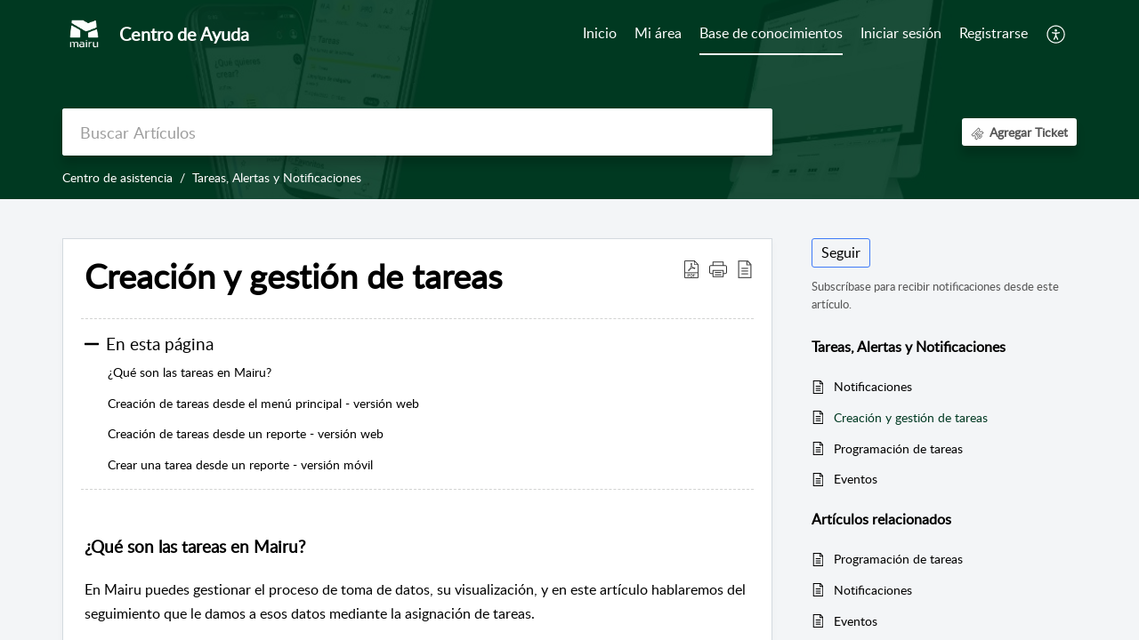

--- FILE ---
content_type: text/html;charset=UTF-8
request_url: https://help.mairu.digital/portal/es/kb/articles/tareas
body_size: 10217
content:

<!DOCTYPE html>
<html id="portal_html" lang=es><head>                  
<meta http-equiv="X-UA-Compatible" content="IE=edge" /><meta name="viewport" content="width=device-width, initial-scale=1, maximum-scale=1" /><meta http-equiv="Cache-Control" content="no-cache, no-store, must-revalidate" /><meta http-equiv="Pragma" content="no-cache" />
<title>Creación y gestión de tareas</title>
 
<meta  name="description" content="¿Qué son las tareas en Mairu? En Mairu puedes gestionar el proceso de toma de datos, su visualización, y en este artículo hablaremos del seguimiento que le damos a esos datos mediante la asignación de tareas. Por ejemplo, si tras haber realizado un ..."/>
<meta  name="keywords" content="Creación Y Gestión De Tareas | Centro De Ayuda | Tareas, Alertas Y Notificaciones | Tareas, Alertas Y Notificaciones"/>
<meta  name="twitter:card" content="summary"/>
 
<link rel="canonical" href="https://help.mairu.digital/portal/es/kb/articles/tareas"/> 
<meta property="og:title" content="Creación y gestión de tareas" />
<meta property="og:site_name" content="Centro de Ayuda" />
<meta property="og:description" content="¿Qué son las tareas en Mairu? En Mairu puedes gestionar el proceso de toma de datos, su visualización, y en este artículo hablaremos del seguimiento que le damos a esos datos mediante la asignación de tareas. Por ejemplo, si tras haber realizado un ..." />
<meta property="og:type" content="article" />
<meta property="og:locale" content="es" />
<meta property="og:url" content="https://help.mairu.digital/portal/es/kb/articles/tareas" />
<meta property="og:image" content="https://static.zohocdn.com/zohodeskstatic/app/fonts/bell.d20a9eecc9766d38721a.svg" />
 
<link  rel="alternate" hreflang="es" href="https://help.mairu.digital/portal/es/kb/articles/tareas"/>
<link  rel="alternate" hreflang="x-default" href="https://help.mairu.digital/portal/es/kb/articles/tareas"/>
 
<link rel="preconnect" href="//static.zohocdn.com"><script nonce="016d052d051d057c45296203780ecc8e">var PortalInfo = JSON.parse("{\x22csp\x22:{\x22scriptSrcNonce\x22:\x22016d052d051d057c45296203780ecc8e\x22},\x22agentsLoginPageURL\x22:\x22\x22,\x22isJWTEnabled\x22:false,\x22endUsersLoginPageURL\x22:\x22\x22,\x22profileStatus\x22:null,\x22i18NLangFile\x22:\x22es_ES\x22,\x22isHCDomainForInlineImageEnabled\x22:false,\x22isNewCaptchaEnabled\x22:true,\x22nimbusEditorUrl\x22:\x22static.zohocdn.com\/zoho\-desk\-editor\x22,\x22isSEOClientRenderingEnabled\x22:false,\x22isEmbedChatButtonEnabled\x22:true,\x22agentSigninIframeURL\x22:\x22https:\/\/help.mairu.digital\/support\/mairu\/ShowHomePage.do\x22,\x22isTicketExportEnabled\x22:true,\x22isRemoteAuthEnabled\x22:false,\x22isAttachmentFileTypeRestrictionEnabled\x22:true,\x22isTicketsViewCountEnabled\x22:false,\x22isCDNCustomScriptEnabled\x22:false,\x22helpCenterInfo\x22:{\x22tabs\x22:[{\x22isDefault\x22:true,\x22displayName\x22:\x22Home\x22,\x22name\x22:\x22Home\x22,\x22isVisible\x22:true},{\x22isDefault\x22:false,\x22displayName\x22:\x22MyRequests\x22,\x22name\x22:\x22Cases\x22,\x22isVisible\x22:true},{\x22isDefault\x22:false,\x22displayName\x22:\x22HelpCenter\x22,\x22name\x22:\x22Solutions\x22,\x22isVisible\x22:true},{\x22isDefault\x22:false,\x22displayName\x22:\x22Community\x22,\x22name\x22:\x22Community\x22,\x22isVisible\x22:true},{\x22isDefault\x22:false,\x22displayName\x22:\x22SubmitRequest\x22,\x22name\x22:\x22SubmitRequest\x22,\x22isVisible\x22:true}],\x22logoLinkBackUrl\x22:null,\x22departmentIds\x22:[\x22158278000000007061\x22],\x22locale\x22:\x22es\x22,\x22isOIDCEnabled\x22:false,\x22orgId\x22:\x2220095869282\x22,\x22CustomizationDetails\x22:{\x22footerHtml\x22:null,\x22headerHtml\x22:\x22\/portal\/hccustomize\/edbsnd741a70792dc90b5ec43edd708f31cca2629e60d0afc2e657ee55ddb7db741f5f469651735edf210bbf4931c2595c724\/header.html\x22,\x22css\x22:null,\x22customThemeId\x22:\x22158278000000916045\x22,\x22color\x22:{\x22menuBar\x22:{\x22border\x22:{\x22hex\x22:\x22#ffffff\x22,\x22opacity\x22:null},\x22normalMenu\x22:{\x22hex\x22:\x22#ffffff\x22,\x22opacity\x22:null},\x22selectedMenu\x22:{\x22hex\x22:\x22#ffffff\x22,\x22opacity\x22:null},\x22hoverMenuText\x22:null,\x22selectedMenuText\x22:null,\x22hoverMenu\x22:{\x22hex\x22:\x22#ffffff\x22,\x22opacity\x22:null},\x22normalMenuText\x22:null},\x22buttons\x22:{\x22secondary\x22:{\x22hex\x22:\x22#ffffff\x22,\x22opacity\x22:null},\x22primaryText\x22:{\x22hex\x22:\x22#ffffff\x22,\x22opacity\x22:null},\x22primary\x22:{\x22hex\x22:\x22#003922\x22,\x22opacity\x22:null},\x22secondaryText\x22:{\x22hex\x22:\x22#003922\x22,\x22opacity\x22:null}},\x22tab\x22:null,\x22footer\x22:{\x22background\x22:{\x22hex\x22:\x22#ffffff\x22,\x22opacity\x22:null},\x22link\x22:{\x22hex\x22:\x22#afafaf\x22,\x22opacity\x22:null},\x22text\x22:{\x22hex\x22:\x22#afafaf\x22,\x22opacity\x22:null},\x22linkHover\x22:{\x22hex\x22:\x22#003922\x22,\x22opacity\x22:null}},\x22breadCrumb\x22:{\x22background\x22:null,\x22text\x22:{\x22hex\x22:\x22#ffffff\x22,\x22opacity\x22:null},\x22hoverText\x22:{\x22hex\x22:\x22#cccccc\x22,\x22opacity\x22:null}},\x22link\x22:{\x22normalText\x22:{\x22hex\x22:\x22#000000\x22,\x22opacity\x22:null},\x22selectedText\x22:{\x22hex\x22:\x22#003922\x22,\x22opacity\x22:null},\x22primaryText\x22:null,\x22primaryHoverText\x22:null,\x22primarySelectedText\x22:null,\x22hoverText\x22:{\x22hex\x22:\x22#003922\x22,\x22opacity\x22:null},\x22secondaryText\x22:null,\x22secondaryHoverText\x22:null},\x22header\x22:{\x22background\x22:{\x22image\x22:{\x22fileName\x22:\x22Diseño sin título (22).jpg\x22,\x22imageURL\x22:\x22https:\/\/desk.zoho.eu\/portal\/api\/customThemes\/158278000000916045\/images\/4072118000000009117?portalId=edbsnd741a70792dc90b5ec43edd708f31cca0574c516891ed0ea334b792fa2fa7a06\x22,\x22imageDataURI\x22:null,\x22id\x22:\x224072118000000009117\x22},\x22color\x22:{\x22hex\x22:\x22#003922\x22,\x22opacity\x22:null},\x22endColor\x22:null,\x22enabled\x22:[\x22image\x22,\x22color\x22],\x22startColor\x22:null},\x22backgroundImage\x22:null,\x22text\x22:{\x22hex\x22:\x22#ffffff\x22,\x22opacity\x22:null},\x22backgroundEnd\x22:null,\x22textHover\x22:null,\x22backgroundStart\x22:null},\x22body\x22:{\x22middleContainer\x22:null,\x22background\x22:{\x22hex\x22:\x22#f3f5f7\x22,\x22opacity\x22:null}}},\x22themeVersionID\x22:\x22v1176767991166\x22,\x22name\x22:\x22Classic\x22,\x22font\x22:null},\x22isMultiLayoutEnabled\x22:false,\x22isZohoOneEnabled\x22:false,\x22portalName\x22:\x22mairu\x22,\x22baseDomain\x22:\x22https:\/\/desk.zoho.eu\x22,\x22portalId\x22:\x22edbsnd741a70792dc90b5ec43edd708f31cca0574c516891ed0ea334b792fa2fa7a06\x22,\x22KB\x22:{\x22comments\x22:{\x22uuid\x22:\x2204bd5201\-54d3\-4dc4\-9313\-6b035cbef660\x22}},\x22id\x22:\x22158278000000101013\x22,\x22isSMSAuthEnabled\x22:false,\x22preferences\x22:{\x22isKBWatchListEnabled\x22:true,\x22isAccountTicketViewable\x22:false,\x22isArticleUpdatedTimeVisible\x22:false,\x22isMultiLayoutGridViewEnabled\x22:false,\x22articleFeedbackFormOnDislike\x22:\x22hide\x22,\x22isSEONoIndexNoFollowSetAcrossAllPages\x22:false,\x22isSignUpFormCustomized\x22:false,\x22tocPosition\x22:\x22top\x22,\x22showFeedbackFormOnDislike\x22:false,\x22isTicketViewsEnabled\x22:true,\x22isCustomStatusFilterEnabled\x22:false,\x22isArticleAuthorInfoVisible\x22:false,\x22isSelfSignUp\x22:true,\x22isImageWaitEnabled\x22:true,\x22isKBEndUsersCommentEnabled\x22:false,\x22isCommunityEnabled\x22:false,\x22isKBModerationEnabled\x22:true,\x22isTocEnabled\x22:true,\x22isClientDebuggingEnabled\x22:false,\x22isPayloadEncryptionEnabled\x22:false,\x22guestUserAccessRestriction\x22:{\x22submitTicket\x22:false},\x22signupFormLayout\x22:\x22STATIC_FORM\x22,\x22isUserDeletionEnabled\x22:true,\x22isSEOSetAcrossAllPages\x22:true,\x22isHelpCenterPublic\x22:true,\x22searchScope\x22:\x22global\x22,\x22isKBCommentAttachmentsEnabled\x22:true,\x22isCommunityAtMentionEnabled\x22:true,\x22imageWaitingTime\x22:\x221000\x22,\x22isMultilingualEnabled\x22:true,\x22communityLandingPage\x22:\x22allcategory\x22,\x22isKBEnabled\x22:true,\x22isSecondaryContactsEnabled\x22:false,\x22isKBCommentsRecycleBinEnabled\x22:true,\x22isOnHoldEnabled\x22:true,\x22isContactAccountMultiMappingEnabled\x22:false,\x22isOTPBasedAuthenticationEnabled\x22:false,\x22isGamificationEnabled\x22:false,\x22isTagsEnabled\x22:true},\x22activeLocales\x22:[{\x22i18nLocaleName\x22:\x22English\x22,\x22name\x22:\x22Centro de Ayuda\x22,\x22locale\x22:\x22en\x22,\x22type\x22:\x22OTHER\x22,\x22status\x22:\x22ACCESIBLE_IN_HELPCENTER\x22},{\x22i18nLocaleName\x22:\x22Français (France)\x22,\x22name\x22:\x22Centro de Ayuda\x22,\x22locale\x22:\x22fr\x22,\x22type\x22:\x22OTHER\x22,\x22status\x22:\x22ACCESIBLE_IN_HELPCENTER\x22},{\x22i18nLocaleName\x22:\x22Español (España)\x22,\x22name\x22:\x22Centro de Ayuda\x22,\x22locale\x22:\x22es\x22,\x22type\x22:\x22DEFAULT\x22,\x22status\x22:\x22ACCESIBLE_IN_HELPCENTER\x22}],\x22url\x22:\x22https:\/\/help.mairu.digital\/portal\/\x22,\x22logoUrl\x22:\x22https:\/\/help.mairu.digital\/portal\/api\/publicImages\/158278000000814130?portalId=edbsnd741a70792dc90b5ec43edd708f31cca0574c516891ed0ea334b792fa2fa7a06\x22,\x22accountId\x22:\x2230009456067\x22,\x22locales\x22:[{\x22localeCode\x22:\x22en\x22,\x22name\x22:\x22English (United States)\x22},{\x22localeCode\x22:\x22fr\x22,\x22name\x22:\x22French (France)\x22},{\x22localeCode\x22:\x22es\x22,\x22name\x22:\x22Spanish (Spain)\x22}],\x22isDefault\x22:true,\x22name\x22:\x22Centro de Ayuda\x22,\x22favIconUrl\x22:\x22https:\/\/help.mairu.digital\/portal\/api\/publicImages\/158278000000814284?portalId=edbsnd741a70792dc90b5ec43edd708f31cca0574c516891ed0ea334b792fa2fa7a06\x22,\x22primaryLocale\x22:\x22es\x22},\x22hcUsersSignInIframeURL\x22:\x22https:\/\/accounts.zohoportal.eu\/accounts\/signin?_sh=false\x26client_portal=true\x26servicename=ZohoSupport\x22,\x22showAgentLoginInHC\x22:false,\x22zAppsFrameUrl\x22:\x22{{uuId}}.zappsusercontent.eu\x22,\x22isCPSamlEnabled\x22:false,\x22zuid\x22:\x22\x22,\x22customScript\x22:null,\x22iamDomainOfHC\x22:\x22https:\/\/accounts.zohoportal.eu\x22,\x22gtmId\x22:null,\x22attachmentControl\x22:{\x22type\x22:\x22FULL_PERMISSION\x22},\x22cssforMobileOTP\x22:\x22\/portal\/css\/hc_new_signin.css\x22,\x22csrf_token\x22:\x22945985eb\-7775\-4c3c\-a910\-f4e051568b59\x22,\x22nimbusThemeUrl\x22:\x22static.zohocdn.com\/helpcenter\/classic\x22,\x22sandboxDomain\x22:\x22deskportal.zoho.eu\x22,\x22isTicketIdRedirectionEnabled\x22:true,\x22hcUsersSignUpRegisterScriptURL\x22:\x22\x22,\x22isSigninUsingZohoEnabled\x22:false,\x22pageSenseTrackingScript\x22:null,\x22isBotRequest\x22:true,\x22isGoalAnalyticsEnabled\x22:false,\x22moduleInfoMap\x22:{\x22Products\x22:{\x22changed_module_sanitized\x22:\x22products\x22,\x22changed_i18n_module\x22:\x22Productos\x22,\x22changed_module\x22:\x22Products\x22,\x22changed_module_apikey\x22:\x22products\x22,\x22changed_i18n_plural_module\x22:\x22Productos\x22,\x22changed_sing_module\x22:\x22Product\x22,\x22changed_plural_module\x22:\x22Products\x22,\x22changed_i18n_sing_module\x22:\x22Producto\x22},\x22Solutions\x22:{\x22changed_module_sanitized\x22:\x22help\-center\x22,\x22changed_i18n_module\x22:\x22Centro de asistencia\x22,\x22changed_module\x22:\x22Help Center\x22,\x22changed_module_apikey\x22:\x22kbCategory\x22,\x22changed_i18n_plural_module\x22:\x22Artículos\x22,\x22changed_sing_module\x22:\x22Article\x22,\x22changed_plural_module\x22:\x22Articles\x22,\x22changed_i18n_sing_module\x22:\x22Artículo\x22},\x22Contacts\x22:{\x22changed_module_sanitized\x22:\x22contacts\x22,\x22changed_i18n_module\x22:\x22Contactos\x22,\x22changed_module\x22:\x22Contacts\x22,\x22changed_module_apikey\x22:\x22contacts\x22,\x22changed_i18n_plural_module\x22:\x22Contactos\x22,\x22changed_sing_module\x22:\x22Contact\x22,\x22changed_plural_module\x22:\x22Contacts\x22,\x22changed_i18n_sing_module\x22:\x22Contacto\x22},\x22Customers\x22:{\x22changed_module_sanitized\x22:\x22customers\x22,\x22changed_i18n_module\x22:\x22Clientes\x22,\x22changed_module\x22:\x22Customers\x22,\x22changed_module_apikey\x22:\x22customers\x22,\x22changed_i18n_plural_module\x22:\x22Clientes\x22,\x22changed_sing_module\x22:\x22Customer\x22,\x22changed_plural_module\x22:\x22Customers\x22,\x22changed_i18n_sing_module\x22:\x22Cliente\x22},\x22Cases\x22:{\x22changed_module_sanitized\x22:\x22tickets\x22,\x22changed_i18n_module\x22:\x22Tickets\x22,\x22changed_module\x22:\x22Tickets\x22,\x22changed_module_apikey\x22:\x22tickets\x22,\x22changed_i18n_plural_module\x22:\x22Tickets\x22,\x22changed_sing_module\x22:\x22Ticket\x22,\x22changed_plural_module\x22:\x22Tickets\x22,\x22changed_i18n_sing_module\x22:\x22Ticket\x22},\x22Community\x22:{\x22changed_module_sanitized\x22:\x22community\x22,\x22changed_i18n_module\x22:\x22Comunidad\x22,\x22changed_module\x22:\x22Community\x22,\x22changed_module_apikey\x22:\x22community\x22,\x22changed_i18n_plural_module\x22:\x22Comunidad\x22,\x22changed_sing_module\x22:\x22Community\x22,\x22changed_plural_module\x22:\x22Community\x22,\x22changed_i18n_sing_module\x22:\x22Comunidad\x22},\x22Accounts\x22:{\x22changed_module_sanitized\x22:\x22accounts\x22,\x22changed_i18n_module\x22:\x22Cuentas\x22,\x22changed_module\x22:\x22Accounts\x22,\x22changed_module_apikey\x22:\x22accounts\x22,\x22changed_i18n_plural_module\x22:\x22Cuentas\x22,\x22changed_sing_module\x22:\x22Account\x22,\x22changed_plural_module\x22:\x22Accounts\x22,\x22changed_i18n_sing_module\x22:\x22Cuenta\x22}},\x22helpCentreIamDomain\x22:\x22https:\/\/accounts.zohoportal.eu\x22,\x22hcUsersForgotPwdIframeURL\x22:\x22https:\/\/accounts.zohoportal.eu\/accounts\/password\/forgot?_sh=false\x26_embed=true\x26client_portal=true\x26servicename=ZohoSupport\x26_hn=true\x22,\x22isNewAPIForKB\x22:true,\x22isCustomerHappinessEnabled\x22:false,\x22editorVersion\x22:\x225.3.7\x22,\x22agentForgotPwdURL\x22:\x22https:\/\/accounts.zoho.eu\/password?servicename=ZohoSupport\x26serviceurl=%2Fsupport%2Fmairu\x26service_language=es\x22,\x22editorUrl\x22:\x22https:\/\/static.zohocdn.com\/zoho\-desk\-editor\/EV5.3.7\/js\/ZohoDeskEditor.js\x22,\x22serviceName\x22:\x22ZohoSupport\x22,\x22isFolderPermalinkEnabled\x22:false,\x22userId\x22:\x22\x22,\x22accountsUrls\x22:{\x22forgotPasswordIframeUrl\x22:\x22https:\/\/help.mairu.digital\/accounts\/p\/30009456067\/password?servicename=ZohoSupport\x22,\x22logoutUrl\x22:\x22https:\/\/help.mairu.digital\/accounts\/p\/30009456067\/logout?servicename=ZohoSupport\x22,\x22signInIframeUrl\x22:\x22https:\/\/help.mairu.digital\/accounts\/p\/30009456067\/signin?servicename=ZohoSupport\x22,\x22reloginUrl\x22:\x22https:\/\/help.mairu.digital\/accounts\/p\/30009456067\/account\/v1\/relogin?servicename=ZohoSupport\x22},\x22defaultDepId\x22:\x22158278000000007061\x22,\x22isFederatedLoginEnabled\x22:false,\x22isFreePlan\x22:false,\x22agentInterfaceIamDomain\x22:\x22https:\/\/accounts.zoho.eu\x22}")

function inIframe(){try{return window.self!==window.top}catch(n){return!0}}var loadingInIframe=inIframe()
try{if(loadingInIframe){var parentWindow=window.parent||{},portalPortalInfo=parentWindow.PortalInfo||{},parentHelpcenterInfo=portalPortalInfo.helpCenterInfo||{},parentPortalUrl=parentHelpcenterInfo.url,helpCenterInfo=PortalInfo.helpCenterInfo||{}
if(helpCenterInfo.url==parentPortalUrl){var hcCustomizationTemp=void 0===parentWindow.hcCustomization?!1:parentWindow.hcCustomization
!hcCustomizationTemp&&window.parent.location.reload()}}}catch(e){console.log("Couldn't access parent page")};
var deploymentType = "EU";
var isPortalMarketPlaceEnabled = "false";
var cdnDomain = {
portalJs : "//static.zohocdn.com\/helpcenter\/classic/",
portalCss : "//static.zohocdn.com\/helpcenter\/classic/",
portalImages : "//static.zohocdn.com\/helpcenter\/classic/",
portalFonts : "//static.zohocdn.com\/helpcenter\/classic/"
}
var awsDomain={
portalJs : "//static.zohocdn.com\/helpcenter\/classic/",
portalCss : "//static.zohocdn.com\/helpcenter\/classic/",
portalImages : "//static.zohocdn.com\/helpcenter\/classic/",
portalFonts : "//static.zohocdn.com\/helpcenter\/classic/"
}
PortalInfo [ "nimbusCDNFingerprints" ] = {"header.js":"header.ee3cd34c7182591907e0_.js","customScript.js":"customScript.d5a871ba6523b3779511_.js","articleDetail.js":"articleDetail.500df9e4a70648553665_.js","articles.js":"articles.5eb39b62f3715dcde7f6_.js","clonerepo.js":"clonerepo.c3ffb6623bc79276dfc4.js","community.js":"community.5adefc9d9eacf1db2f69_.js","modalwidget.js":"modalwidget.1f89831b1bce82605e97_.js","editorInit.js":"editorInit.4244bad058bd79231ec9.js","d3.js":"d3.30021d67a0d610173d29.js","react.js":"react.vendor.0a48cd3eb89bbe20219a_.js","widget.js":"widget.a71e355da229d1c4bbc0_.js","mpwidget.js":"mpwidget.d20e46074b674adb41bb_.js","article.js":"article.0489aa6c2513ee0fcd72_.js","widgets.js":"widgets.049a08a2fee95a6a5ee9_.js","main.js":"main.26cec20691fc521fca0a_.js","topics.js":"topics.5a6e80526d074d9b78d6_.js","contributors.js":"contributors.1328efd0724d3634e443_.js","profile.js":"profile.fe7fe0cd39a9576fbf6b_.js","ticket.js":"ticket.883bd5c32cdc254e502b_.js","vendor.js":"vendor.72bfdbd689aadd1621a4_.js","mpextensionconfig.js":"mpextensionconfig.aa08299e80840a2c1d48_.js","icon.js":"icon.717c4cb88b6ccfdbff99_.js","search.js":"search.5fef2c101df889624793_.js","runtime~main.js":"runtime~main.8df86a14b059b3addd18_.js","runtime~widget.js":"runtime~widget.4044513d94657fa2b92f_.js","authorizationPage.js":"authorizationPage.a2271d2a2a661350330f_.js","module.js":"module.677cee09bf37d33517cf_.js","articleComment.js":"articleComment.11067f7342cb16d8084e_.js","ZohoCharts.min.js":"ZohoCharts.min.89bd345183042d560e39.js","security.min.js":"security.min.96f5b4152fee1f3a3ac2.js","customScriptTn.js":"customScriptTn.3f2b8882088b51cc205f_.js"};
PortalInfo [ "nimbusCDNFingerprintsCSS" ] = {"articleComment.css":"articleComment.11067f7342cb16d8084e_.css","community.css":"community.5adefc9d9eacf1db2f69_.css","main.css":"main.26cec20691fc521fca0a_.css","zohohckbarticlenotes.css":"zohohckbarticlenotes.8b286cc8a728307ce2d7.css","search.css":"search.5fef2c101df889624793_.css","modalwidget.css":"modalwidget.1f89831b1bce82605e97_.css","articles.css":"articles.5eb39b62f3715dcde7f6_.css","mpwidget.css":"mpwidget.d20e46074b674adb41bb_.css","mpextensionconfig.css":"mpextensionconfig.aa08299e80840a2c1d48_.css","header.css":"header.ee3cd34c7182591907e0_.css","print.css":"print.a2bd8b3813a692be8945.css","module.css":"module.677cee09bf37d33517cf_.css","widgets.css":"widgets.049a08a2fee95a6a5ee9_.css","articleDetail.css":"articleDetail.500df9e4a70648553665_.css","article.css":"article.0489aa6c2513ee0fcd72_.css","authorizationPage.css":"authorizationPage.a2271d2a2a661350330f_.css","topics.css":"topics.5a6e80526d074d9b78d6_.css","showoriginal.css":"showoriginal.90dc7f13f3ad5280cd0b.css","profile.css":"profile.fe7fe0cd39a9576fbf6b_.css","ticket.css":"ticket.883bd5c32cdc254e502b_.css","kbeditorinner.css":"kbeditorinner.b049dd8bdf7d9fa2196b.css","hc_authentication.css":"hc_authentication.0079561f1ea082012434.css","contributors.css":"contributors.1328efd0724d3634e443_.css"} || {};
Object.assign ( PortalInfo [ "nimbusCDNFingerprints" ] || {}, {"header.js":"header.ee3cd34c7182591907e0_.js","customScript.js":"customScript.d5a871ba6523b3779511_.js","articleDetail.js":"articleDetail.500df9e4a70648553665_.js","articles.js":"articles.5eb39b62f3715dcde7f6_.js","clonerepo.js":"clonerepo.c3ffb6623bc79276dfc4.js","community.js":"community.5adefc9d9eacf1db2f69_.js","modalwidget.js":"modalwidget.1f89831b1bce82605e97_.js","editorInit.js":"editorInit.4244bad058bd79231ec9.js","d3.js":"d3.30021d67a0d610173d29.js","react.js":"react.vendor.0a48cd3eb89bbe20219a_.js","widget.js":"widget.a71e355da229d1c4bbc0_.js","mpwidget.js":"mpwidget.d20e46074b674adb41bb_.js","article.js":"article.0489aa6c2513ee0fcd72_.js","widgets.js":"widgets.049a08a2fee95a6a5ee9_.js","main.js":"main.26cec20691fc521fca0a_.js","topics.js":"topics.5a6e80526d074d9b78d6_.js","contributors.js":"contributors.1328efd0724d3634e443_.js","profile.js":"profile.fe7fe0cd39a9576fbf6b_.js","ticket.js":"ticket.883bd5c32cdc254e502b_.js","vendor.js":"vendor.72bfdbd689aadd1621a4_.js","mpextensionconfig.js":"mpextensionconfig.aa08299e80840a2c1d48_.js","icon.js":"icon.717c4cb88b6ccfdbff99_.js","search.js":"search.5fef2c101df889624793_.js","runtime~main.js":"runtime~main.8df86a14b059b3addd18_.js","runtime~widget.js":"runtime~widget.4044513d94657fa2b92f_.js","authorizationPage.js":"authorizationPage.a2271d2a2a661350330f_.js","module.js":"module.677cee09bf37d33517cf_.js","articleComment.js":"articleComment.11067f7342cb16d8084e_.js","ZohoCharts.min.js":"ZohoCharts.min.89bd345183042d560e39.js","security.min.js":"security.min.96f5b4152fee1f3a3ac2.js","customScriptTn.js":"customScriptTn.3f2b8882088b51cc205f_.js"} );
window.isAWSEnabled = false;
/* 			window.addCDNExpireCookie=function(){if("undefined"==typeof navigator||navigator.onLine){var n=new Date,t=new Date(n);t.setDate(n.getDate()+1),document.cookie="aws_cdn_failed=1;expires="+t.toGMTString()}},
window.isAWSCDNUrl=function(n,t){var i=window.awsDomain[t];return!(!i||-1===n.indexOf(i))},
window.onNotifyError=function(n,t){if(isAWSCDNUrl(n,t)){addCDNExpireCookie();location.reload(!0)}},
window.isAWSCDNFailed=function(){var n=document.cookie.match("aws_cdn_failed=(.*?)(;|$)");return!!n&&"1"===unescape(n[1])},
*/			window.getStaticDomain=function(){var n=cdnDomain;return window.staticDomain?Object.assign?Object.assign({},window.staticDomain,n):Object.keys(n).reduce(function(t,i){return t[i]=n[i],t},window.staticDomain):n},
window.makeRequest=function(n,t){return new Promise(function(i,e){var o=new XMLHttpRequest;o.open(n,t),o.onload=function(){this.status>=200&&this.status<300?i(o.response):e({status:this.status,statusText:o.statusText})},o.send()})},
window.staticDomain=getStaticDomain();

if(!window.Promise){var setTimeoutFunc=setTimeout;function noop(){}function bind(e,n){return function(){e.apply(n,arguments)}}function handle(e,n){for(;3===e._state;)e=e._value;0!==e._state?(e._handled=!0,Promise._immediateFn(function(){var t=1===e._state?n.onFulfilled:n.onRejected;if(null!==t){var o;try{o=t(e._value)}catch(e){return void reject(n.promise,e)}resolve(n.promise,o)}else(1===e._state?resolve:reject)(n.promise,e._value)})):e._deferreds.push(n)}function resolve(e,n){try{if(n===e)throw new TypeError("A promise cannot be resolved with itself.");if(n&&("object"==typeof n||"function"==typeof n)){var t=n.then;if(n instanceof Promise)return e._state=3,e._value=n,void finale(e);if("function"==typeof t)return void doResolve(bind(t,n),e)}e._state=1,e._value=n,finale(e)}catch(n){reject(e,n)}}function reject(e,n){e._state=2,e._value=n,finale(e)}function finale(e){2===e._state&&0===e._deferreds.length&&Promise._immediateFn(function(){e._handled||Promise._unhandledRejectionFn(e._value)});for(var n=0,t=e._deferreds.length;n<t;n++)handle(e,e._deferreds[n]);e._deferreds=null}function Handler(e,n,t){this.onFulfilled="function"==typeof e?e:null,this.onRejected="function"==typeof n?n:null,this.promise=t}function doResolve(e,n){var t=!1;try{e(function(e){t||(t=!0,resolve(n,e))},function(e){t||(t=!0,reject(n,e))})}catch(e){if(t)return;t=!0,reject(n,e)}}window.Promise=function e(n){if(!(this instanceof e))throw new TypeError("Promises must be constructed via new");if("function"!=typeof n)throw new TypeError("not a function");this._state=0,this._handled=!1,this._value=void 0,this._deferreds=[],doResolve(n,this)};var _proto=Promise.prototype;_proto.catch=function(e){return this.then(null,e)},_proto.then=function(e,n){var t=new this.constructor(noop);return handle(this,new Handler(e,n,t)),t},Promise.all=function(e){return new Promise(function(n,t){if(!e||void 0===e.length)throw new TypeError("Promise.all accepts an array");var o=Array.prototype.slice.call(e);if(0===o.length)return n([]);var r=o.length;function i(e,s){try{if(s&&("object"==typeof s||"function"==typeof s)){var c=s.then;if("function"==typeof c)return void c.call(s,function(n){i(e,n)},t)}o[e]=s,0==--r&&n(o)}catch(e){t(e)}}for(var s=0;s<o.length;s++)i(s,o[s])})},Promise.resolve=function(e){return e&&"object"==typeof e&&e.constructor===Promise?e:new Promise(function(n){n(e)})},Promise.reject=function(e){return new Promise(function(n,t){t(e)})},Promise.race=function(e){return new Promise(function(n,t){for(var o=0,r=e.length;o<r;o++)e[o].then(n,t)})},Promise._immediateFn="function"==typeof setImmediate&&function(e){setImmediate(e)}||function(e){setTimeoutFunc(e,0)},Promise._unhandledRejectionFn=function(e){"undefined"!=typeof console&&console&&console.warn("Possible Unhandled Promise Rejection:",e)}}
var headerHtmlPromise, footerHtmlPromise;
var customizationObj= PortalInfo.helpCenterInfo.CustomizationDetails || {};
if(customizationObj.headerHtml){
headerHtmlPromise= makeRequest('GET',customizationObj.headerHtml)//No I18N
}
if(customizationObj.footerHtml){
footerHtmlPromise= makeRequest('GET',customizationObj.footerHtml)//No I18N
}</script><link href="https://help.mairu.digital/portal/api/publicImages/158278000000814284?portalId=edbsnd741a70792dc90b5ec43edd708f31cca0574c516891ed0ea334b792fa2fa7a06" TYPE='IMAGE/X-ICON' REL='SHORTCUT ICON'/>
<link rel="stylesheet" type="text/css" integrity="sha384-cv/IQ9bSK6Ymtc46c0V/wrDabmwp2t6DqB9q/ty4O+VfpyN+lU5ESW5ergn1K0D/" crossorigin="anonymous" href="//static.zohocdn.com/helpcenter/classic/css/main.26cec20691fc521fca0a_.css"></link>
<style id="customCss"></style>

<script type="text/javascript" nonce="016d052d051d057c45296203780ecc8e" integrity="sha384-Q7/Yr/2TO46oYNB3uQ4uE/TYh2fMoAH/aGCKNIqIGCptCr54FIJ0rBi1MCk83Ozp" crossorigin="anonymous"  src="//static.zohocdn.com/helpcenter/classic/js/react.vendor.0a48cd3eb89bbe20219a_.js"></script>
<script type="text/javascript" nonce="016d052d051d057c45296203780ecc8e" integrity="sha384-xdVuD/SSHyC04EfOfHUTp93zV5EyKRx0aZ7VdkwwDod8veD+NUEP2Z2q/uDq6bIB" crossorigin="anonymous" src="//static.zohocdn.com/helpcenter/classic/js/vendor.72bfdbd689aadd1621a4_.js"></script>
<script type="text/javascript" nonce="016d052d051d057c45296203780ecc8e" integrity="sha384-LrLta0n2m1Dcymm5Hw9MmgsU2n+N0fc0Du6Vd1oanLpYaXLtdsWsqJ+59ZoRCsIQ" crossorigin="anonymous" src="//static.zohocdn.com/helpcenter/classic/js/main.26cec20691fc521fca0a_.js"></script>
<script type="text/javascript" nonce="016d052d051d057c45296203780ecc8e" integrity="sha384-+N59rOGgPhyxdwKr2ax8wm6hyDPCxZZfc2NJWbl+afeAIXtOwphR8f3z9GSygRaj" crossorigin="anonymous" src="//static.zohocdn.com/helpcenter/classic/js/runtime~main.8df86a14b059b3addd18_.js"></script>
<script type="text/javascript" nonce="016d052d051d057c45296203780ecc8e" integrity="sha384-13Qy5TAy7ZVpUZS6Ttls3A4K4BykMjUvuz0VfXqLjGB7pZOEsco81GsPNuHSQl75" crossorigin="anonymous" src="//static.zohocdn.com/helpcenter/classic/i18n/es_ES.b04c77aa8e449e67cacb.js"></script></head><body class="body"><div id="container"/>
<h1>Creación y gestión de tareas</h1>

<div id="seoBodyContent"><div><div><h1>Creación y gestión de tareas</h1></div>
<div><span><h3 id="Qu_son_las_tareas_en_Mairu" class="toc_anchors">¿Qué son las tareas en Mairu?</h3><div>En Mairu puedes gestionar el proceso de toma de datos, su visualización, y en este artículo hablaremos del seguimiento que le damos a esos datos mediante la asignación de tareas.&nbsp;<br></div><div><br></div><div>Por ejemplo, si tras haber realizado un reporte de arranque de producción hemos detectado que una máquina está averiada, podríamos crear una tarea para que el responsable de mantenimiento revise la máquina lo antes posible.&nbsp;<span style="text-align: center">Es decir, en tiempo real, reportamos la incidencia y actuamos inmediatamente&nbsp;asignándole&nbsp;a la persona encargada de la resolución de esa incidencia&nbsp;una tarea y notificándoselo.&nbsp;</span></div><div><br></div><div>Las tareas en Mairu se pueden crear desde el reporte o desde el área de tareas.&nbsp;<span style="">A continuación te enseñamos cómo puedes hacerlo en cada una de estas áreas:</span></div><div><br></div><h3 id="Creacin_de_tareas_desde_el_men_principal_-_versin_web" class="toc_anchors">Creación de tareas desde el menú principal - versión web&nbsp;<br></h3><div>Desde el menú principal, el qué te mostramos subrayado el verde, accede a tareas. En&nbsp;<span style="">este módulo podrás visualizar las tareas existentes y crear nuevas.</span></div><div>&nbsp; &nbsp; &nbsp;</div><div style="text-align: center" class=" align-center"><div align="middle" id="target_mov_img_44667175517789404" class="target_moving"><img style="padding: 0px; max-width: 100%; box-sizing: border-box; width: 189px; height: auto" src="https://desk.zoho.eu/galleryDocuments/edbsn3678c43201c39506620cd3e404c8a3bab6c519b3783fcde6ff981872bd0adb0cf194f8fa90429846f377e46a308327dc8c4446aed24a1fc2256e2fe7c06a0c48?inline=true" data-zdeskdocid="img_44667175517789404" class="docsimage" data-zdeskdocselectedclass="">&nbsp;<img style="padding: 0px; max-width: 100%; box-sizing: border-box; width: 294.562px; height: auto" src="https://desk.zoho.eu/galleryDocuments/edbsn3678c43201c39506620cd3e404c8a3ba0423da4e344e93ad9fb8767361cded22815cb8ee21abb2ee91c12e2d90f8165ae4ec930223dc50af14547a4786defd06?inline=true" data-zdeskdocid="img_06778387819019804" class="docsimage" data-zdeskdocselectedclass=""></div></div><div><br></div><div>Para crear una tarea nueva, clica el icono verde + que se sitúa a la derecha de la pantalla, y te saldrá un modal para introducir los datos de la tarea: nombre, prioridad, descripción, fecha para completarla y asignación de usuarios entre otros.&nbsp;</div><div><br></div><div style="text-align: center" class=" align-center"><img data-zdeskdocselectedclass="" class="docsimage" data-zdeskdocid="img_64944422841798" src="https://desk.zoho.eu/galleryDocuments/edbsn3678c43201c39506620cd3e404c8a3ba7a4fa858a9203b92aefaa5da052da0ad537f30f46e507855286bfc6d5dba494a345a890b3ea2437c545474b386ffbd04?inline=true" style="padding: 0px; max-width: 100%; box-sizing: border-box; width: 1148px; height: auto"><br></div><div style="text-align: center" class=" align-center"><br></div><div style="text-align: center" class=" align-center"><img src="https://desk.zoho.eu/galleryDocuments/edbsnf64c88e44642a7b4f4c23e78fd073d752ac03a4dc143f6de47d7bb2ee92f6ff3a01d41249e50be0e732353b96c6fa67095512fa991ff64796914c3c282de523d?inline=true" style="padding: 0px; max-width: 100%; box-sizing: border-box; width: 852px; height: auto" data-zdeskdocid="img_7782751026458095" class="docsimage" data-zdeskdocselectedclass="original"><br></div><div><br></div><h3 id="Creacin_de_tareasdesde_un_reporte_-_versin_web" class="toc_anchors"><span style="font-size: 15px"><span class="size" style="font-size: 18px; line-height: normal">Creación de tareas</span>&nbsp;</span>desde un reporte - versión web</h3><div>En tu reporte, busca el botón que destacamos en la imagen a continuación para crear una nueva tarea.<br></div><div><img src="https://help.mairu.digital/galleryDocuments/edbsnd2bf2765406aa4f7fa307b6abc5266f6a4b714d2293f9eafd9883949cd231d0d011c5642326f9a0699417b04ffb58a1e700e36d55991c60a7637d39c40819c2d?inline=true" style="padding: 0px; max-width: 100%; box-sizing: border-box"><br></div><div class=" align-center" style="text-align: center"><br></div><div class=" align-center" style="text-align: center"><br></div><div class=" align-center" style="text-align: center"><img src="https://help.mairu.digital/galleryDocuments/edbsnd2bf2765406aa4f7fa307b6abc5266f6db97d3e6a5bcf5f5859317aad5f69423f87569d21a66b5285a19ab332767dd5ed61e8a88ffbd8c756c6141aaf3075f6a?inline=true" style="padding: 0px; max-width: 100%; box-sizing: border-box"><br></div><div><h3 id="Crear_una_tarea_desde_un_reporte_-_versin_mvil" class="toc_anchors">Crear una tarea desde un reporte - versión móvil&nbsp;<br></h3><div>Hemos grabado un video para que te sea más sencillo el proceso de crear o visualizar una tarea desde la versión móvil que te mostramos a continuación:<br></div><div><br></div><div class=" align-center" style="text-align: center"><iframe sandbox="allow-scripts allow-forms allow-same-origin allow-presentation allow-popups allow-downloads allow-popups-to-escape-sandbox" allowfullscreen="" src="https://www.youtube.com/embed/9tFRXNVazlY" height="315" width="560"></iframe><br></div><div><br></div><div>También te mostramos a continuación cómo crear tareas por si prefieres el formato escrito al video. Estos serían los pasos a seguir:<br></div><div><br></div><div>1) Nada más abrir la versión móvil, haz clic en &quot;Menú&quot;&nbsp;<br></div><div><br></div><div style="text-align: center" class=" align-center"><img data-zdeskdocselectedclass="" class="docsimage" data-zdeskdocid="img_16895322391734946" style="padding: 0px; max-width: 100%; box-sizing: border-box; width: 450.062px; height: auto" src="https://desk.zoho.eu/galleryDocuments/edbsnf64c88e44642a7b4f4c23e78fd073d7518a2353605781cb84cfb514bf7c662a6554580f3eba74797a77930b510bb1ab17ad3938ef1e48f2097ff8e58cb86c97d?inline=true"><br></div><div style="text-align: center" class=" align-center"><br></div><div style="text-align: left" class=" align-left"><span style="">2) Desde el menú, accede a tareas y haz clic en la fecha hacia abajo y continuación clica en la flecha que aparece en el lado derecho tal y como hemos seleccionado en la imagen.&nbsp;</span></div><div style="text-align: center" class=" align-center"><br></div><div style="text-align: center" class=" align-center"><img data-zdeskdocselectedclass="" class="docsimage" data-zdeskdocid="img_5394305171538396" style="padding: 0px; max-width: 100%; box-sizing: border-box; width: 1099.98px; height: auto" src="https://desk.zoho.eu/galleryDocuments/edbsnf64c88e44642a7b4f4c23e78fd073d75802ded82e83d13cd74727df24ef5b5a3c9a6f638f98e5bbf0261c08f99cbd7446508e2326713767b901a311c560287ce?inline=true"><br></div><div style="text-align: center" class=" align-center"><br></div><div style="text-align: left" class=" align-left">3) Aquí podrás ver las tareas actuales y podrás crear una nueva haciendo clic en la pestaña de la derecha &quot;+&quot;&nbsp;</div><div><br></div><div style="text-align: center" class=" align-center"><img data-zdeskdocselectedclass="" class="docsimage" data-zdeskdocid="img_7545799718888868" style="padding: 0px; max-width: 100%; box-sizing: border-box; width: 1214px; height: auto" src="https://desk.zoho.eu/galleryDocuments/edbsnf64c88e44642a7b4f4c23e78fd073d7593c055ef0879dc45284f153b4aa9c73ab2c4d25171fcada02815eef21cbdb12160dd33fe18749dc43fd96ff3368c1288?inline=true"><br></div><div style="text-align: center" class=" align-center"><br></div><div style="text-align: left" class=" align-left">4) Introduce los datos de tu tarea y dale a guardar,&nbsp; la tarea se habrá creado.<br></div><div style="text-align: left" class=" align-left"><br></div><div style="text-align: center" class=" align-center"><img data-zdeskdocselectedclass="" class="docsimage" data-zdeskdocid="img_8260136945258194" style="padding: 0px; max-width: 100%; box-sizing: border-box; width: 913.641px; height: auto" src="https://desk.zoho.eu/galleryDocuments/edbsnf64c88e44642a7b4f4c23e78fd073d759cb6b15d7067b32b62fef4a73b6b9c0602b03e5c4210d7325b89bdbc4354c944b810672bd3ecfcb2603f9d857cfa5a33?inline=true"><br></div></div><div>5) Cuando vuelvas a la página principal de Mairu, verás tu nueva tarea en el área de &quot;Tus tareas&quot;.</div></span><div>
</div>
<ul></ul>
<ul><li><h1>Related Articles</h1></li>
<li><a href="https://help.mairu.digital/portal/es/kb/articles/form-builder-programaciones" rel="noopener" target="_blank" ><h2>Programación de tareas</h2></a><div><span>¿Qué es una programación? En Mairu, ofrecemos la capacidad de crear programaciones vinculadas a tus reportes. Esta función es extremadamente útil para programar actividades como mantenimiento preventivo para tus máquinas, inspecciones en tu lugar de ...</span></div></li>
<li><a href="https://help.mairu.digital/portal/es/kb/articles/notificaciones" rel="noopener" target="_blank" ><h2>Notificaciones</h2></a><div><span>Las notificaciones de Mairu te ayudarán a mantenerte al tanto de las actualizaciones, tareas, formularios o eventos importantes en tiempo real. Lo que facilitará la colaboración y la toma de decisiones del equipo. Además, esto permitirá detectar y ...</span></div></li>
<li><a href="https://help.mairu.digital/portal/es/kb/articles/form-eventos" rel="noopener" target="_blank" ><h2>Eventos</h2></a><div><span>Los eventos se pueden utilizar para crear acciones asociadas al formulario con el que estás trabajando. Estas acciones pueden incluir notificaciones al departamento/usuario correspondiente o redireccionar a otro formulario. Si ya conoces y estás ...</span></div></li>
</ul>
</div> 
<script nonce="016d052d051d057c45296203780ecc8e">renderApp && renderApp();</script>
</body></html>

--- FILE ---
content_type: text/css;charset=UTF-8
request_url: https://static.zohocdn.com/helpcenter/classic/css/articleDetail.500df9e4a70648553665_.css
body_size: 4100
content:
.Attachments__attachments{padding:.625rem 0;line-height:1.6}.Attachments__attachment,.Attachments__w100{box-shadow:0 .1875rem .5rem 0 rgba(0,0,0,0.03);width:30.5%;background:var(--color-brand);margin:0 .625rem .625rem 0;padding:.625rem;border:.0625rem solid lightgrey;border-radius:.1875rem;transition:all .2s}.Attachments__titles{padding:.625rem 0;font-weight:700}.Attachments__w100{width:100%;margin:0 0 .625rem}html[dir = "rtl"] .Attachments__attachment{margin:.9375rem 0 0 .9375rem}.Attachments__detail{flex:1;min-width:0;padding:0 .625rem}.Attachments__close{margin-right:1rem}html[dir="rtl"] .Attachments__close{margin-right:auto;margin-left:.7125rem}.Attachments__close:hover{color:var(--color-hoverblue1)}.Attachments__delete:hover{color:var(--color-danger)}.Attachments__name{width:100%}.Attachments__size{font-size:var(--size-fZ13);color:var(--color-HexGray40)}.Attachments__down:hover .Attachments__close{display:block}@media(max-width:700px){.Attachments__attachment{width:100%;margin-right:0}html[dir = "rtl"] .Attachments__attachment{margin-left:0}.Attachments__close{display:block}}@media(min-width:620px) and (max-width:991px){.Attachments__close{display:block}}@media(min-width:768px) and (max-width:1024px){.Attachments__close{display:block}}.Attachments__imgViewer{position:absolute;z-index:1;bottom:105%;left:-10px;box-shadow:-0.3125rem -0.3125rem .9375rem rgba(48,54,61,0.2);opacity:0;cursor:default;background:var(--color-greyShade13);pointer-events:none;border-radius:.1875rem;-webkit-transform:translate3d(0,-0.625rem,0);transform:translate3d(0,-0.625rem,0);-webkit-transition:opacity .3s,-webkit-transform .3s;transition:opacity .3s,transform .3s}html[dir="rtl"] .Attachments__imgViewer{right:-10px;left:auto}.Attachments__imgViewer:after{position:absolute;left:1.2rem;bottom:.125rem;content:"";display:inline-block;width:.8em;height:.8em;border-right:1px solid #ddd;border-top:1px solid #ddd;transform:rotate(135deg);background-color:white}html[dir="rtl"] .Attachments__imgViewer:after{right:1.2rem;left:auto}.Attachments__down:hover .Attachments__imgViewer{pointer-events:auto;opacity:1;-webkit-transform:translate3d(0,0,0) rotate3d(0,0,0,0);transform:translate3d(0,0,0) rotate3d(0,0,0,0)}.Attachments__imgviewerContent{margin-bottom:.500rem;max-width:14rem;min-width:4rem;padding:.4rem;text-align:center;background-color:white;box-shadow:0 2px 2px rgba(32,35,32,.15);cursor:pointer}.Attachments__attachViewImg{max-width:13rem;max-height:8rem}.Attachments__unknownNone{display:none}.Attachments__attachAction{visibility:hidden;display:flex;font-size:0}.Attachments__attachment:hover .Attachments__attachAction{visibility:visible}@media(max-width:48rem){.Attachments__attachAction{visibility:visible}}.Printcontainer__print{align-self:flex-start}@media only screen and (max-width:769px){.Printcontainer__print{display:none}}.ArticleCmd__articleLike{background:var(--color-brand);padding:1rem 0 0;border-top:1px solid #f2f2f2;margin:1rem 0 0}.ArticleCmd__mgr15,.ArticleCmd__helptxt{margin-right:.9375rem}html[dir="rtl"] .ArticleCmd__mgr15,html[dir="rtl"] .ArticleCmd__helptxt{margin-right:0;margin-left:.9375rem}.ArticleCmd__socialLink+.ArticleCmd__socialLink{margin:0 0 0 .5rem}html[dir='rtl'] .ArticleCmd__socialLink+.ArticleCmd__socialLink{margin:0 .5rem 0 0}.ArticleCmd__posttime{color:var(--color-HexGray40);font-size:.8125rem}.ArticleCmd__txtSuccess{color:var(--color-greenTint4);vertical-align:middle}.ArticleCmd__txtdanger{color:var(--color-danger4);vertical-align:middle}.ArticleCmd__Like,.ArticleCmd__disLike{margin-right:.125rem}.ArticleCmd__disLike{transform:rotate(180deg);-ms-transform:rotate(180deg);-webkit-transform:rotate(180deg);top:.25rem}.ArticleCmd__icon:hover{color:var(--color-hoverblue1)}@media(max-width:700px){.ArticleCmd__articleLike{flex-direction:column}.ArticleCmd__articleLike ul{margin-bottom:.3125rem}.ArticleCmd__socialShareLt{margin-top:.625rem}}html[dir = "rtl"] .ArticleCmd__disLike,html[dir = "rtl"] .ArticleCmd__Like{margin-right:0;margin-left:.125rem}.Tag__tagAdd{padding:.3125rem 1.875rem .3125rem .625rem;background:var(--color-greyShade9);border-radius:.3125rem;border:.0625rem solid var(--color-greyShade7);margin:.3125rem;margin-left:0;font-size:var(--size-fZ12)}html[dir="rtl"] .Tag__tagAdd{margin-right:0;margin-left:.3125rem;padding:.1875rem .625rem .1875rem 1.875rem}.Tag__tagremove{right:.375rem;top:.25rem}html[dir="rtl"] .Tag__tagremove{right:auto;left:.375rem}.Tag__dettag,.Tag__tagAdded,.Tag__delTagSmall{padding:.3125rem 20px .3125rem .625rem;border:.0625rem solid #9b9b9c;margin-bottom:.625rem;background:0;border-radius:.3125rem;margin-right:.3125rem;font-size:var(--size-fZ14);line-height:normal}html[dir="rtl"] .Tag__dettag{padding:.3125rem .625rem .3125rem 1.875rem;margin-right:0;margin-left:.3125rem}.Tag__tagLink{vertical-align:initial}.Tag__tagAdded{padding:0}.Tag__tagText{display:inline-block}.Tag__tagAdded .Tag__tagLink,.Tag__tagAdded .Tag__tagText{padding:.1875rem .625rem .3125rem}.Tag__delTagSmall{padding:.125rem 20px .125rem .625rem;font-size:.75rem}html[dir="rtl"] .Tag__delTagSmall{padding:.125rem .625rem .125rem 20px}.Tag__delTagSmall .Tag__tagremove{top:.0625rem}.Link__link{max-width:100%}.Link__link2{color:var(--color-hoverblue1)}.FeedBackPopup__container{max-width:100%;background-color:#fff;border-radius:.3125rem;max-height:80%;overflow:auto}.FeedBackPopup__header{padding:.3625rem .9375rem;border-bottom:.0625rem solid #d2d2d2}.FeedBackPopup__title{font-size:var(--size-fZ20)}.FeedBackPopup__sendCnlBt span+span{margin-left:.3125rem}html[dir="rtl"] .FeedBackPopup__sendCnlBt span+span{margin-left:0;margin-right:.3125rem}.FeedBackPopup__content{overflow:auto;padding:.3625rem .9375rem}.FeedBackPopup__febTarea .FeedBackPopup__formInput{width:100%;resize:none;padding:.625rem;font-size:.8125rem;color:#666;border:.0625rem solid #f3f3f3;border-radius:.3125rem;margin:0;height:6.25rem}.FeedBackPopup__sendCnlBt{padding-top:.625rem}.FeedBackPopup__descriptionPart{font-size:0}@media screen and (orientation:landscape) and (min-device-width:319px) and (max-device-width:768px){.FeedBackPopup__container{max-height:17.25rem;max-width:100%}}.Form__input,.Form__formElement{margin:.625rem}.Form__formEdit{margin:.625rem 0}.Form__label{padding:.625rem 0;align-items:center;line-height:1.6;font-size:1rem}.Form__labelText{display:inline;max-width:100%;overflow:hidden;text-overflow:ellipsis;vertical-align:middle}.Form__editLabel{color:var(--color-HexGray35)}.Form__danger input{border:1px solid #ff8787;border-radius:3px}.Form__danger textarea{border:1px solid #ff8787;border-radius:3px}.Form__errorMsg{color:#d9534f;margin:.625rem 0 0;font-size:.75rem}.Form__mandatoryStar .Form__required:after{content:"*";color:#e46317;margin-left:.1875rem}html[dir='rtl'] .Form__mandatoryStar .Form__required:after{margin-right:.1875rem;margin-left:0}@media(max-width:48em){.Form__alertTooltip{display:none}}.Form__alertTooltip{display:inline-flex;vertical-align:middle;padding:0 .313rem}.Form__alertTooltip:hover .Form__tooltiptext{visibility:visible;opacity:1}.Form__msgInfo{color:greyShade20;font-size:12px;display:inline;position:relative;top:-9px}.Form__inline{display:flex;padding-top:.1875rem}.Form__inline .Form__label{-webkit-order:2;order:2;padding-bottom:0}.Form__ephiContent{display:inline-flex;align-items:center;margin-left:.75rem}html[dir='rtl'] .Form__ephiContent{margin-right:.75rem;margin-left:0}.Form__ephiIcon{display:inherit}.Form__ephiLabel{display:inline-block;font-size:.8125rem;color:#5b616e;text-transform:initial;font-weight:normal;margin-left:.3125rem}html[dir='rtl'] .Form__ephiLabel{margin-right:.3125rem;margin-left:0}.Form__separator{margin-left:.375rem}html[dir='rtl'] .Form__separator{margin-right:.375rem;margin-left:0}.Form__separator:before{content:'|';color:#e0e6f1;position:relative;top:-1px}.Textarea__textarea::-webkit-input-placeholder{color:#555}.Textarea__textarea::-moz-placeholder{color:#555}.Textarea__textarea:-ms-input-placeholder{color:#555}.Textarea__textarea:-moz-placeholder{color:#555}.Textarea__comment,.Textarea__FeedBackPopup{font-family:inherit;width:100%;resize:none;padding:.625rem;font-size:var(--size-fZ16);color:#000;border:.0625rem solid #f3f3f3;border-radius:.3125rem;margin:0;height:100%}.Textarea__formInput{border:0;margin:0;resize:none;padding:0 1.25rem;font-size:1rem;width:92%;font-family:unset;height:6.25rem}.Textarea__FeedBackPopup{border:.0625rem solid #ddd;border-radius:3px}.Textarea__formInput:focus{outline:0}@keyframes OverlayPopup__modalComeIn{0%{-webkit-transform:scale(0.8,0.8) translatez(0);transform:scale(0.8,0.8) translatez(0);will-change:transform}100%{-webkit-transform:scale(1,1) translatez(0);transform:scale(1,1) translatez(0);will-change:transform}}.OverlayPopup__popupContOpen,.OverlayPopup__popupContClose{top:0;left:0;right:0;bottom:0;background-color:rgba(0,0,0,0.59);transition:all .3s ease;margin:auto;width:100%;z-index:12}.OverlayPopup__popupSubCont{max-width:33%;min-width:33%;background-color:transparent;max-height:80%}.OverlayPopup__popupBox{margin:0 10px;width:100%;background-color:white;border-radius:5px}.OverlayPopup__openPopup{animation:OverlayPopup__modalComeIn .25s ease;height:100%}.OverlayPopup__closePopup{visibility:hidden;opacity:0;-moz-transform:translateY(35px) scale(0.97,0.97);-ms-transform:translateY(35px) scale(0.97,0.97);-webkit-transform:translateY(35px) scale(0.97,0.97);transform:translateY(35px) scale(0.97,0.97);transition:all .25s ease}.OverlayPopup__popupContClose{visibility:hidden;opacity:0;transition:all .25s ease}@media(max-width:48rem){.OverlayPopup__popupSubCont{min-width:85%}}@media(width:80rem){.OverlayPopup__popupSubCont{min-width:45%;max-width:50%}}@media(width:64rem){.OverlayPopup__popupSubCont{min-width:50%;max-width:50%}}.Tree__tree{margin:0;padding:0;list-style:none}.Tree__tree .Tree__treeItem{position:relative}.Tree__treeItem.Tree__closed,.Tree__treeItem.Tree__opened{position:relative}.Tree__toggler{position:absolute;left:-0.125rem;top:.3rem;cursor:pointer}html[dir="rtl"] .Tree__toggler{left:auto;right:.125rem}.Tree__tree .Tree__treeItem a{font-size:var(--size-fZ14);font-weight:normal;text-shadow:inherit;line-height:1.25rem;display:inline-block;padding:.46rem 0;max-width:100%}.Tree__tree .Tree__treeItem[aria-expanded]>a{padding-left:1rem}.Tree__treeMenu>.Tree__treeItem:not([aria-expanded]){margin:0 0 0 1rem}html[dir="rtl"] .Tree__tree .Tree__treeItem[aria-expanded]>a{padding-left:0;padding-right:1.25rem}.Tree__opened .Tree__tree{padding-left:2rem;animation:Tree__fadeIn .3s ease;-o-animation:Tree__fadeIn .3s ease;-ms-animation:Tree__fadeIn .3s ease;-moz-animation:Tree__fadeIn .3s ease;-webkit-animation:Tree__fadeIn .3s ease;display:block}.Tree__opened .Tree__treeMenu{padding-left:1rem;display:block;animation:Tree__fadeInTreeMenu .3s ease;-o-animation:Tree__fadeInTreeMenu .3s ease;-ms-animation:Tree__fadeInTreeMenu .3s ease;-moz-animation:Tree__fadeInTreeMenu .3s ease;-webkit-animation:Tree__fadeInTreeMenu .3s ease}html[dir="rtl"] .Tree__opened .Tree__tree{padding-left:0;padding-right:2rem}html[dir="rtl"] .Tree__opened .Tree__treeMenu{padding-left:0;padding-right:1rem}.Tree__tree .Tree__treeItem{color:var(--color-HexGray20);position:relative}.Tree__arrowRotClose{transform:rotate(-90deg);transition:transform .3s ease;display:inline-block;vertical-align:middle}.Tree__arrowRotOpen{transform:rotate(0);transition:transform .3s ease;display:inline-block;vertical-align:middle}html[dir="rtl"] .Tree__opened .Tree__tree{animation:Tree__fadeInRTL .3s ease;-o-animation:Tree__fadeInRTL .3s ease;-ms-animation:Tree__fadeInRTL .3s ease;-moz-animation:Tree__fadeInRTL .3s ease;-webkit-animation:Tree__fadeInRTL .3s ease}html[dir="rtl"] .Tree__opened .Tree__treeMenu{animation:Tree__fadeInTreeMenuRTL .3s ease;-o-animation:Tree__fadeInTreeMenuRTL .3s ease;-ms-animation:Tree__fadeInTreeMenuRTL .3s ease;-moz-animation:Tree__fadeInTreeMenuRTL .3s ease;-webkit-animation:Tree__fadeInTreeMenuRTL .3s ease}.Tree__labelTree{flex:1;min-width:0}.Tree__rtlCunt{display:flex}.Tree__labelCount{padding-left:.3125rem}html[dir="rtl"] .Tree__labelCount{padding-right:.3125rem;padding-left:0}@keyframes Tree__fadeIn{0%{opacity:0;padding-left:0}100%{opacity:1;padding-left:2rem}}@-webkit-keyframes Tree__fadeIn{0%{opacity:0;padding-left:0}100%{opacity:1;padding-left:2rem}}@keyframes Tree__fadeInTreeMenu{0%{opacity:0;padding-left:0}100%{opacity:1;padding-left:1rem}}@-webkit-keyframes Tree__fadeInTreeMenu{0%{opacity:0;padding-left:0}100%{opacity:1;padding-left:1rem}}@keyframes Tree__fadeInRTL{0%{opacity:0;padding-right:0}100%{opacity:1;padding-right:2rem}}@-webkit-keyframes Tree__fadeInRTL{0%{opacity:0;padding-right:0}100%{opacity:1;padding-right:2rem}}@keyframes Tree__fadeInTreeMenuRTL{0%{opacity:0;padding-right:0}100%{opacity:1;padding-right:1rem}}@-webkit-keyframes Tree__fadeInTreeMenuRTL{0%{opacity:0;padding-right:0}100%{opacity:1;padding-right:1rem}}.Tree__opened,.Tree__closed{display:inherit}.Tree__toc{margin-top:0}.TOCContainer__tocContainer{padding:.6rem .25rem;border:1px dashed #d2d3d2;border-left:0;border-right:0;margin-bottom:1.6rem}.TOCContainer__tocContent{margin-bottom:1.6rem}.TOCContainer__tocOpen{display:inline-block;cursor:pointer;font-size:0}.TOCContainer__arrowRotClose{transform:rotate(-90deg);transition:transform .2s ease}.TOCContainer__arrowRotOpen{transform:rotate(0);transition:transform .2s ease}.TOCContainer__tocHeading{font-size:1.2rem;margin:0 0 0 .5rem;cursor:pointer;omposes:fweight600 from '../../components/css/commonStyle.css'}html[dir="rtl"] .TOCContainer__tocHeading{margin:0 .5rem 0 0}.TOCContainer__categories{margin-left:1.6rem}html[dir="rtl"] .TOCContainer__categories{margin-right:1.6rem;margin-left:0}.ArticleDetailLeftContainer__wrapper{padding:2.5rem 0}.ArticleDetailLeftContainer__box,.ArticleDetailLeftContainer__cmdBox{background:var(--color-brand);padding:1.25rem;overflow:auto;border:1px solid var(--color-lightGrey);box-shadow:0 3px 8px 0 rgba(0,0,0,0.03)}.ArticleDetailLeftContainer__cmdBox{margin:.8rem 0 0}.ArticleDetailLeftContainer__box::after{clear:}.ArticleDetailLeftContainer__partHead{margin:0 0 1.625rem}.ArticleDetailLeftContainer__kbTitle{font-weight:600;font-size:2.4rem;letter-spacing:0;line-height:1.14;text-transform:none;color:var(--color-brand1);margin:0;padding:0 .25rem;word-wrap:break-word}.ArticleDetailLeftContainer__commentsCount{margin-left:.3625rem}.ArticleDetailLeftContainer__contents{overflow:auto;margin-bottom:.9375rem}.ArticleDetailLeftContainer__contents p.ArticleDetailLeftContainer__description{margin:0;padding:.313rem .25rem;font-weight:400;font-style:normal;line-height:1.7;letter-spacing:inherit}.ArticleDetailLeftContainer__prinExp{margin-left:.3625rem}html[dir="rtl"] .ArticleDetailLeftContainer__prinExp{margin-left:0;margin-right:.3625rem}.ArticleDetailLeftContainer__IconExPrint{margin-left:.625rem;align-self:flex-start}html[dir="rtl"] .ArticleDetailLeftContainer__IconExPrint{margin-right:.625rem;margin-left:0}.ArticleDetailLeftContainer__titles{padding:0 0 .625rem;font-weight:700}.ArticleDetailLeftContainer__kbComments{margin:.625rem 0;padding:.625rem 0}.ArticleDetailLeftContainer__tags{padding:0 1.25rem 0 0}.ArticleDetailLeftContainer__backToSearch{cursor:pointer;padding:0 0 1.25rem}.ArticleDetailLeftContainer__commentsArticle{padding:.625rem}.ArticleDetailLeftContainer__commentsArticle+.ArticleDetailLeftContainer__commentsArticle{border-top:1px solid var(--color-greyShade10)}.ArticleDetailLeftContainer__widget{margin:1.6rem 0 0 0}.ArticleDetailLeftContainer__backIcon{margin-right:.5rem}html[dir='rtl'] .ArticleDetailLeftContainer__backIcon{margin-left:.5rem;margin-right:0}.ArticleDetailLeftContainer__backIcon svg{transform:rotate(180deg)}html[dir="rtl"] .ArticleDetailLeftContainer__backIcon svg{transform:rotate(0)}@media(max-width:48rem){.ArticleDetailLeftContainer__wrapper{padding:2.5rem 0 0}.ArticleDetailLeftContainer__centerView{display:none}.ArticleDetailLeftContainer__tags{padding:0}}.ArticleDetailLeftContainer__pdfView{cursor:pointer;margin:0 .625rem 0 0;align-self:flex-start}.ArticleDetailLeftContainer__isLoading{cursor:default}html[dir="rtl"] .ArticleDetailLeftContainer__pdfView{margin:0 0 0 .625rem}.ArticleDetailLeftContainer__pdfLoadingIcon{transition:.15s transform linear;animation:ArticleDetailLeftContainer__pdfAnimation .5s linear infinite;display:flex;margin-top:.375rem}@keyframes ArticleDetailLeftContainer__pdfAnimation{0%{transform:rotate(0)}100%{transform:rotate(360deg)}}@media only screen and (max-width:769px){.ArticleDetailLeftContainer__pdfView{display:none}}.Pagination__footerNav{padding:.625rem 0}.Pagination__previousNext{display:table}.Pagination__disable{cursor:not-allowed;color:#989898}html[dir="rtl"] .Pagination__arrowNext,html[dir="rtl"] .Pagination__arrowPrevious{transform:rotateY(180deg)}.Pagination__arrows{display:inline-block;vertical-align:middle}.Pagination__arrowPrevious,.Pagination__arrowNext{display:table-cell;vertical-align:middle}.List__postdet{align-items:center}.List__postdet li{position:relative;color:var(--color-HexGray40);font-size:var(--size-fZ13);font-weight:500}@media only screen and (max-width:768px){}.List__postdet>li:first-child{padding-left:0;margin:0}.List__postdet li+li:before{content:"";height:.1875rem;width:.1875rem;background:var(--color-color9);border-radius:50%;display:inline-block;margin:0 10px;vertical-align:middle}.List__Dropdown{position:absolute;top:30px;right:-50px;z-index:10;background:#fff;margin:0;padding:0;min-width:150px;-webkit-box-shadow:.125rem .3125rem .5rem 0 rgba(219,219,219,1);-moz-box-shadow:.125rem .3125rem .5rem 0 rgba(219,219,219,1);box-shadow:.125rem .3125rem .5rem 0 rgba(219,219,219,1)}.List__Dropdown::before{content:'';display:block;position:absolute;left:46%;bottom:100%;width:0;height:0;border-bottom:6px solid #fff;border-top:7px solid transparent;border-left:7px solid transparent;border-right:7px solid transparent}.List__Dropdown li{display:block;padding:10px 10px;position:relative;font-size:14px}.ScrollSticky__type1{z-index:5;-webkit-box-shadow:0 .3125rem .625rem 0 rgba(0,0,0,.0785);box-shadow:0 .3125rem .625rem 0 rgba(0,0,0,.0785);transform:translateZ(0);backface-visibility:hidden;contain:layout style}.ScrollSticky__type2{z-index:0;display:inline-block;overflow-y:auto;max-height:80vh;transform:translateZ(0);backface-visibility:hidden;contain:layout style}.CustomWidgets__widgetTitle{color:#000;display:block;margin:0 0 .9375rem;font-size:1rem}.CustomWidgets__widgets{font-size:1rem;padding:.2rem 0}.CustomWidgets__widgetIcon{margin-right:.625rem}html[dir="rtl"] .CustomWidgets__widgetIcon{margin-right:0;margin-left:.625rem}.CustomWidgets__widgetContents{display:inline-block;font-size:.875rem}.CustomWidgets__showMore{font-size:.875rem;display:inline-block;margin-top:.3rem}.WidgetsContainer__lftWd,.WidgetsContainer__rightWd{list-style-type:none}.WidgetsContainer__lftWd+.WidgetsContainer__lftWd,.WidgetsContainer__rightWd+.WidgetsContainer__rightWd,.WidgetsContainer__lftWd+.WidgetsContainer__rightWd,.WidgetsContainer__rightWd+.WidgetsContainer__lftWd{margin-top:1.6rem}.WidgetsContainer__lftWd:last-child{margin-bottom:1.6rem}.WidgetsContainer__lftWd:after{clear:both;content:'';display:block}.WidgetsContainer__lft{list-style:none;padding:.4rem}.WidgetsContainer__lft+.WidgetsContainer__lft{border-top:3px solid var(--color-gallery)}.WidgetsContainer__rt{list-style:none;padding:.9rem 0}.WidgetsContainer__rt+.WidgetsContainer__rt{border-top:1px solid var(--color-gallery)}.WidgetsContainer__rt:last-child{border-bottom:1px solid var(--color-gallery)}.WidgetsContainer__followContent{margin:1.6rem 0 1.6rem}.WidgetsContainer__decsmall{font-size:.75rem;color:#555;margin:.2rem 0 0}.WidgetsContainer__link{text-decoration:none;color:#000;transition:.2s all;font-size:.875rem}.WidgetsContainer__popupShowCur{cursor:pointer;color:#3e7af7}.StateProperty__sidebartitle{word-wrap:break-word;overflow:hidden;-o-text-overflow:ellipsis;text-overflow:ellipsis;white-space:nowrap;color:#000;font-weight:600;display:block;margin:0 0 .9375rem;font-size:1rem}.StateProperty__stateProperty{display:flex;flex-direction:column}.StatsInfo__title{font-size:.750rem;color:#555}.StatsInfo__count{font-size:1.563rem}.StatsInfo__countClick{cursor:pointer}.StatsInfo__viewCount{color:#000}.ArticleDetailRightContainer__wrapper{padding:2.5rem 0}.ArticleDetailRightContainer__panelRight{padding:0 1.5rem}.ArticleDetailRightContainer__WidgetConnDeRight{padding-top:.9375rem}@media(max-width:48rem){.ArticleDetailRightContainer__wrapper{padding-top:0}}.ArticleDetailRightContainer__followContent{margin:1.6rem 0 1.6rem}.ArticleDetailRightContainer__followContentLow{margin:0 0 1.6rem}.ArticleDetailRightContainer__descriptionFlw{font-size:.8125rem;color:#555;margin:.2rem 0 0}

--- FILE ---
content_type: text/plain;charset=UTF-8
request_url: https://help.mairu.digital/portal/hccustomize/edbsnd741a70792dc90b5ec43edd708f31cca2629e60d0afc2e657ee55ddb7db741f5f469651735edf210bbf4931c2595c724/header.html
body_size: 516
content:
<div class="Header__headerBg">
    <div class="Header__bgColor"></div>
</div>
<div class="Header__menuWrapper">
    <div class="Header__menuBox" id="navBarContainer">
        <div class="Header__logoPart">
            <a class="Header__logoimg" href="${PortalLinkBackUrl}"><img src="${PortalLogo}" class="Header__logo" alt="" /></a>
            <span class="Header__logotxt">${CompanyName} </span>
        </div>
        <div class="Header__navbtn">
            <div class="Header__menuClick" id="menuBarContainer">
                <span class="Header__menu"></span>
            </div>
            <div class="Header__responsivefreez"></div>
            <ul class="Header__nav">
                <li id="portal_tabHome" class="Header__menuList">${Home}</li>
                <li id="portal_tabCases" class="Header__menuList">${MyRequests}</li>
                <li id="portal_tabSolutions" class="Header__menuList">${KnowledgeBase}</li>
                <li id="portal_tabCommunity" class="Header__menuList">${Community}</li>
                ${SignInSignOut}
                ${UserPreference}
            </ul>
        </div>
    </div>
</div>
<div class="Header__titleSearchWrapper" id="titleSearch">
    <div class="Header__titleSearchBox">
        <div class="Header__titleDescription">
            <h1 class="Header__welcomeTitle">¿Cómo te podemos ayudar?</h1>
            <div class="Header__welcomeDescription"><p>Busca artículos de ayuda o envíanos un ticket de soporte</p></div>
        </div>
        <div class="Header__banneralt" id="bannerContainer">
            <div class="Header__searchSubCont">
                <div class="Header__searchalt" id="searchBtnContainer">
                    <div class="Header__searchLink" id="searchContainer">
                        <div class="Header__searchBox">${Search}</div>
                    </div>
                    <div class="Header__panelbtns">
                        <div class="Header__cdstretchynav" id="plusBtn">
                            <div class="Header__overlayresponav"></div>
                            <span class="Header__cdnavtrigger"></span>
                            <div class="Header__container">
                                <ul class="Header__containerUl">
                                    ${AddTicket} ${AddTopic}
                                </ul>
                                <span class="Header__stretchynavbg"></span>
                            </div>
                        </div>
                    </div>
                </div>
            </div>
            ${BreadCrumbs}
        </div>
    </div>
</div>
